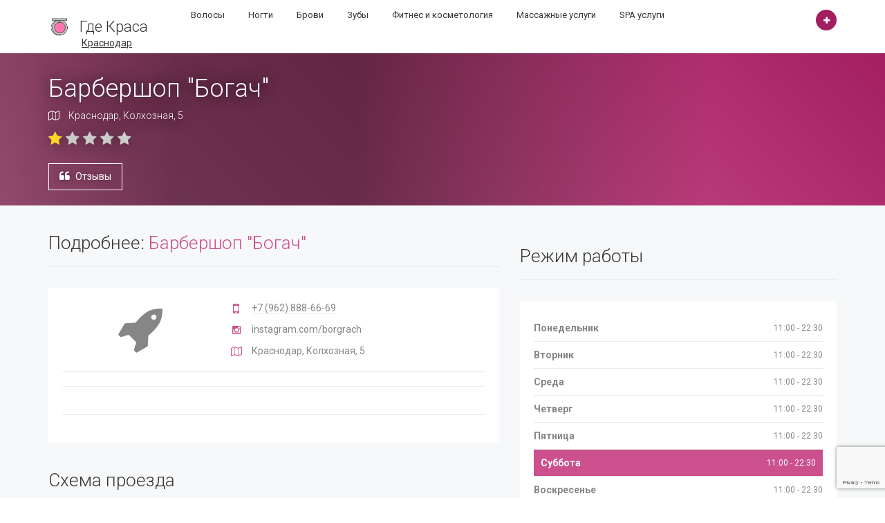

--- FILE ---
content_type: text/html; charset=UTF-8
request_url: https://krasnodar.gdekrasa.ru/barbershop-bogach
body_size: 4779
content:
<!DOCTYPE html>
<html>
<head>
    <meta charset="UTF-8">
    <meta http-equiv="X-UA-Compatible" content="IE=edge">
    <meta name="viewport" content="width=device-width, initial-scale=1, minimum-scale=1, maximum-scale=1">  
    <link href="https://fonts.googleapis.com/css?family=Roboto:300,400,700&subset=cyrillic,cyrillic-ext" rel="stylesheet">
    <link href="/assets/libraries/font-awesome/css/font-awesome.min.css" rel="stylesheet" type="text/css">
        <link href="/assets/libraries/bootstrap-select/bootstrap-select.min.css" rel="stylesheet" type="text/css">
    <link href="/assets/css/superlist.css?v=1631034967" rel="stylesheet" type="text/css" >
    <link rel="shortcut icon" type="image/x-icon" href="/assets/favicon.png">
   

    <link rel="canonical" href="https://krasnodar.gdekrasa.ru/barbershop-bogach" />
<title>Барбершоп &quot;Богач&quot; в Краснодаре Колхозная, 5 тел.:+7 (962) 888-66-69</title>
   <!-- Yandex.RTB -->
<script>window.yaContextCb=window.yaContextCb||[]</script>
<script src="https://yandex.ru/ads/system/context.js" async></script>
</head>
<body>
<!-- Yandex.RTB R-A-1594344-2 -->
<script>window.yaContextCb.push(()=>{
  Ya.Context.AdvManager.render({
    type: 'fullscreen',    
    platform: 'touch',
    blockId: 'R-A-1594344-2'
  })
})</script>
<div class="page-wrapper">    
    <header class="header">
    <div class="header-wrapper">
        <div class="container">
            <div class="header-inner">
                <div class="header-logo">
                    <a href="/">
                        <img src="/assets/img/logo.png" alt="Logo">
                        <span>Где Краса</span>
                    </a>
                    
                    <a href="https://gdekrasa.ru" class="region" title="Выбор города">Краснодар</a>                </div><!-- /.header-logo -->

                <div class="header-content">
                    
                                        <div class="header-bottom">
                        <div class="header-action">
                            <a href="#" class="header-action-inner" title="Добавить" data-toggle="tooltip" data-placement="bottom">
                                <i class="fa fa-plus"></i>
                            </a><!-- /.header-action-inner -->
                        </div><!-- /.header-action -->

                        <ul class="header-nav-primary nav nav-pills collapse navbar-collapse" style="float: none;">
                        
                                                         <li><a href="/volosy"> Волосы</a></li>                            
                                                            <li><a href="/nogti"> Ногти</a></li>                            
                                                            <li><a href="/brovi"> Брови</a></li>                            
                                                            <li><a href="/zuby"> Зубы</a></li>                            
                                                            <li><a href="/fitness-kosmetolog"> Фитнес и косметология</a></li>                            
                                                            <li><a href="/massazhnie-uslugi"> Массажные услуги</a></li>                            
                                                            <li><a href="/spa-uslugi"> SPA услуги</a></li>                            
                            <br><br><br>    

  

 
</ul>

<button class="navbar-toggle collapsed" type="button" data-toggle="collapse" data-target=".header-nav-primary">
    <span class="sr-only">Список по видам услуг</span>
    <span class="icon-bar"></span>
    <span class="icon-bar"></span>
    <span class="icon-bar"></span>
</button>

                    </div><!-- /.header-bottom -->
                </div><!-- /.header-content -->
            </div><!-- /.header-inner -->
        </div><!-- /.container -->
    </div><!-- /.header-wrapper -->
</header><!-- /.header -->




    <div class="main">
        <div class="main-inner">
      
                    
  
	        <div class="content">

                  <script src="https://api-maps.yandex.ru/2.1/?lang=ru_RU&amp;apikey=c977d345-829d-4cd7-8c73-2fae7b664904" type="text/javascript"></script>

          

                <div class="mt-80 m80">
                
    <div class="detail-banner" >
    <div class="container">
        <div class="detail-banner-left">
            
            <!--<div class="detail-banner-info">
                <div class="detail-label">Restaurant</div>
                <div class="detail-verified">Verified</div>
            </div><!-- /.detail-banner-info -->

            <h1 class="detail-title">
                Барбершоп "Богач"            </h1>

            <div class="detail-banner-address">
                <i class="fa fa-map-o"></i> Краснодар, Колхозная, 5              </div><!-- /.detail-banner-address -->

            <div class="detail-banner-rating">
                <i class="fa fa-star good"></i> <i class="fa fa-star"></i> <i class="fa fa-star"></i> <i class="fa fa-star"></i> <i class="fa fa-star"></i>             </div><!-- /.detail-banner-rating -->

            <div class="detail-banner-btn bookmark">
                <i class="fa fa-quote-left" aria-hidden="true"></i> <a href="#reviews">Отзывы</a>
            </div><!-- /.detail-claim -->

            

        </div><!-- /.detail-banner-left -->
    </div><!-- /.container -->
</div><!-- /.detail-banner -->

</div>

<div class="container">
    <div class="row detail-content">
    <div class="col-sm-7">

<!-- Yandex.RTB R-A-1594344-3 -->
<div id="yandex_rtb_R-A-1594344-3"></div>
<script>window.yaContextCb.push(()=>{
  Ya.Context.AdvManager.render({
    renderTo: 'yandex_rtb_R-A-1594344-3',
    blockId: 'R-A-1594344-3'
  })
})</script>

<style>.noactive{opacity: 30%;}</style>
          <h2>Подробнее: <span class="text-secondary">Барбершоп "Богач" </span></h2>

        <div class="background-white p20">
            <div class="detail-vcard">
                <div class="detail-logo">
                   
                      <i class="fa fa-rocket fa-5x"></i>
                    
  

                </div><!-- /.detail-logo -->
 <div class="detail-contact">
                
        <div class="detail-contact-phone">
            <i class="fa fa-mobile-phone"></i>
            <a href="tel:+7 (962) 888-66-69">+7 (962) 888-66-69</a>
        </div>        
        

        <div class="detail-contact-website">
            <i class="fa fa-instagram"></i> <a href="http://instagram.com/borgrach" target="_blank" rel="nofollow">instagram.com/borgrach</a>
        </div>     
        

     
                    
                    <div class="detail-contact-address">
                        <i class="fa fa-map-o"></i>
                        Краснодар, Колхозная, 5 <br />                    </div>
                </div><!-- /.detail-contact -->
            </div><!-- /.detail-vcard -->

        <div class="detail-description">
        
                  
                        
            
<hr />     

   
             </div>

          
        </div>

<script>
ymaps.ready(init);

function init() {
    var myMap = new ymaps.Map('listing-detail-map', {
        center: [55.753994, 37.622093],
        zoom: 9
    });
    ymaps.geocode('Краснодар, Колхозная, 5', {     
        results: 1
    }).then(function (res) {           
            var firstGeoObject = res.geoObjects.get(0),
                coords = firstGeoObject.geometry.getCoordinates(),
                bounds = firstGeoObject.properties.get('boundedBy');

            firstGeoObject.options.set('preset', 'islands#darkBlueDotIconWithCaption');
            firstGeoObject.properties.set('iconCaption', firstGeoObject.getAddressLine());
            
            myMap.geoObjects.add(firstGeoObject);
            myMap.setBounds(bounds, {
                checkZoomRange: true
            });
                  
        });
}
</script>
        <h2>Схема проезда</h2>
        <!-- Yandex.RTB R-A-1594344-1 -->
<div id="yandex_rtb_R-A-1594344-1"></div>
<script>window.yaContextCb.push(()=>{
  Ya.Context.AdvManager.render({
    renderTo: 'yandex_rtb_R-A-1594344-1',
    blockId: 'R-A-1594344-1'
  })
})</script>
        
                
        
        <div class="background-white p20">                
                    <div class="detail-map">
                        <div class="map-position">
                            <div id="listing-detail-map">                                
                            </div>
                        </div>
                    </div>
        </div>
  
          
    </div><!-- /.col-sm-7 -->

    <div class="col-sm-5">

    

      

    <div class="widget">
    
    <br />
    
        <h2>Режим работы</h2>
    

    <div class="p20 background-white">
        <div class="working-hours">
        
                
    		<div class="day clearfix" >
    			<span class="name">Понедельник</span><span class="hours">11:00 - 22:30</span>
    		</div><!-- /.day -->
            
                    
    		<div class="day clearfix" >
    			<span class="name">Вторник</span><span class="hours">11:00 - 22:30</span>
    		</div><!-- /.day -->
            
                    
    		<div class="day clearfix" >
    			<span class="name">Среда</span><span class="hours">11:00 - 22:30</span>
    		</div><!-- /.day -->
            
                    
    		<div class="day clearfix" >
    			<span class="name">Четверг</span><span class="hours">11:00 - 22:30</span>
    		</div><!-- /.day -->
            
                    
    		<div class="day clearfix" >
    			<span class="name">Пятница</span><span class="hours">11:00 - 22:30</span>
    		</div><!-- /.day -->
            
                    
    		<div class="day clearfix today" >
    			<span class="name">Суббота</span><span class="hours">11:00 - 22:30</span>
    		</div><!-- /.day -->
            
                    
    		<div class="day clearfix" >
    			<span class="name">Воскресенье</span><span class="hours">11:00 - 22:30</span>
    		</div><!-- /.day -->
            
            
    </div>
</div><!-- /.widget -->


        


       
        <div class="detail-payments">
            <h3>Доступна оплата:</h3>
            
            <ul>
                <li><a href="#" title="" data-toggle="tooltip" data-placement="bottom" data-original-title="Наличными"><i class="fa fa-money"></i></a></li>
                <li><a href="#" title="" data-toggle="tooltip" data-placement="bottom" data-original-title="Картой Mastercard"><i class="fa fa-cc-mastercard"></i></a></li>
    		
                <li><a href="#" title="" data-toggle="tooltip" data-placement="bottom" data-original-title="Картой Visa"><i class="fa fa-cc-visa"></i></a></li>
    		</ul>
        </div>
    </div><!-- /.col-sm-5 -->
    </div>
    <div class="col-sm-12">
        <h2>Это организация представленна в категориях:</h2>

        <div class="background-white p20">
            <ul class="detail-amenities">
            
                            <li class="yes"> <a href="/barbershopy">Барбершопы</a></li>
                        </ul>
        </div><!-- /.detail-amenities -->
    </div>
    <div class="col-sm-12">
    <!-- Yandex.RTB R-A-1594344-4 -->
<div id="yandex_rtb_R-A-1594344-4"></div>
<script>
window.yaContextCb.push(()=>{
	Ya.Context.AdvManager.render({
		"blockId": "R-A-1594344-4",
		"renderTo": "yandex_rtb_R-A-1594344-4"
	})
})
</script>
    
           <h2 id="reviews">Все отзывы (0)</h2>
        <div class="reviews">
      
       Отзыв об этой организации пока никто не написал.   
    
</div><!-- /.reviews -->
<script src='https://www.google.com/recaptcha/api.js'></script>


        <h2>Добавить отзыв</h2>
        <form class="background-white p20 add-review" id="add_rev" method="post" action="/barbershop-bogach">
            <div class="row">
                <div class="form-group col-sm-6">
                    <label for="">Имя <span class="required">*</span></label>
                    <input type="text" class="form-control" id="" name="new_review[name]" required >
                </div><!-- /.col-sm-6 -->
                <div class="form-group col-sm-6">
                    <label for="">Email <span class="required">*</span></label>
                    <input type="email" class="form-control" id="" name="new_review[email]" required>
                </div><!-- /.col-sm-6 -->
            </div><!-- /.row -->
            <div class="row">
                <div class="form-group input-rating col-sm-3">
                    <div class="rating-title">Обслуживание</div>
                    <input type="radio" value="1" name="new_review[rating_1]" id="rating-food-1"><label for="rating-food-1"></label>
                    <input type="radio" value="2" name="new_review[rating_1]" id="rating-food-2"><label for="rating-food-2"></label>
                    <input type="radio" value="3" name="new_review[rating_1]" id="rating-food-3"><label for="rating-food-3"></label>
                    <input type="radio" value="4" name="new_review[rating_1]" id="rating-food-4"><label for="rating-food-4"></label>
                    <input type="radio" value="5" name="new_review[rating_1]" id="rating-food-5"><label for="rating-food-5"></label>
                </div><!-- /.col-sm-3 -->
                <div class="form-group input-rating col-sm-3">
                    <div class="rating-title">Помещение</div>
                    <input type="radio" value="1" name="new_review[rating_2]" id="rating-staff-1"><label for="rating-staff-1"></label>
                    <input type="radio" value="2" name="new_review[rating_2]" id="rating-staff-2"><label for="rating-staff-2"></label>
                    <input type="radio" value="3" name="new_review[rating_2]" id="rating-staff-3"><label for="rating-staff-3"></label>
                    <input type="radio" value="4" name="new_review[rating_2]" id="rating-staff-4"><label for="rating-staff-4"></label>
                    <input type="radio" value="5" name="new_review[rating_2]" id="rating-staff-5"><label for="rating-staff-5"></label>
                </div><!-- /.col-sm-3 -->
                <div class="form-group input-rating col-sm-3">
                    <div class="rating-title">Расположение</div>
                    <input type="radio" value="1" name="new_review[rating_3]" id="rating-value-1"><label for="rating-value-1"></label>
                    <input type="radio" value="2" name="new_review[rating_3]" id="rating-value-2"><label for="rating-value-2"></label>
                    <input type="radio" value="3" name="new_review[rating_3]" id="rating-value-3"><label for="rating-value-3"></label>
                    <input type="radio" value="4" name="new_review[rating_3]" id="rating-value-4"><label for="rating-value-4"></label>
                    <input type="radio" value="5" name="new_review[rating_3]" id="rating-value-5"><label for="rating-value-5"></label>
                </div><!-- /.col-sm-3 -->
                <div class="form-group input-rating col-sm-3">
                    <div class="rating-title">Цены</div>
                    <input type="radio" value="1" name="new_review[rating_4]" id="rating-atmosphere-1"><label for="rating-atmosphere-1"></label>
                    <input type="radio" value="2" name="new_review[rating_4]" id="rating-atmosphere-2"><label for="rating-atmosphere-2"></label>
                    <input type="radio" value="3" name="new_review[rating_4]" id="rating-atmosphere-3"><label for="rating-atmosphere-3"></label>
                    <input type="radio" value="4" name="new_review[rating_4]" id="rating-atmosphere-4"><label for="rating-atmosphere-4"></label>
                    <input type="radio" value="5" name="new_review[rating_4]" id="rating-atmosphere-5"><label for="rating-atmosphere-5"></label>
                </div><!-- /.col-sm-3 -->
            </div><!-- /.row -->

            <div class="row">
                <div class="form-group col-sm-6">
                    <label for="">Плюсы</label>
                    <textarea class="form-control" rows="5" id="" name="new_review[plus]"></textarea>
                </div><!-- /.col-sm-6 -->
                <div class="form-group col-sm-6">
                    <label for="">Минусы</label>
                    <textarea class="form-control" rows="5" id="" name="new_review[minus]"></textarea>
                </div><!-- /.col-sm-6 -->

                <div class="col-sm-8">
                    <p>Поля отмеченные <span class="required">*</span> обязательны для заполнения.</p>
                </div><!-- /.col-sm-8 -->
                <div class="col-sm-4">
                


                    <button class="g-recaptcha btn btn-primary btn-block"
data-sitekey="6LdIdTErAAAAAAmwOnWPAx8WTJCnLtAW45e0AaUn"
data-callback="onSubmit"  type="submit" onclick="ym(85004047,'reachGoal','addReview');"><i class="fa fa-star"></i>Добавить отзыв</button>
                </div><!-- /.col-sm-4 -->
            </div><!-- /.row -->
        </form>
        
       
        <script>

      function onSubmit(token) {       
        document.getElementById("add_rev").submit();
     }

</script>
    </div><!-- /.col-* -->
</div><!-- /.row -->

</div><!-- /.container -->

        </div><!-- /.content -->
    
  <!-- Yandex.RTB R-A-1594344-5 -->
<div id="yandex_rtb_R-A-1594344-5"></div>
<script>
window.yaContextCb.push(() => {
    Ya.Context.AdvManager.render({
        "blockId": "R-A-1594344-5",
        "renderTo": "yandex_rtb_R-A-1594344-5",
        "type": "feed"
    })
})
</script>
        </div><!-- /.main-inner -->
    </div><!-- /.main -->

    <footer class="footer">
    

    <div class="footer-bottom">
        <div class="container">
            <div class="footer-bottom-left">
                &copy; 2020 gdekrasa.ru. Где Краса.ру список салонов красоты и других организаций и сферы красоты. Контактный email gdekrasa@yandex.r</strong>
            </div><!-- /.footer-bottom-left -->


            
            
        </div><!-- /.container -->
    </div>
</footer><!-- /.footer -->

</div><!-- /.page-wrapper -->
<!-- Yandex.Metrika counter -->
<script type="text/javascript" >
   (function(m,e,t,r,i,k,a){m[i]=m[i]||function(){(m[i].a=m[i].a||[]).push(arguments)};
   m[i].l=1*new Date();k=e.createElement(t),a=e.getElementsByTagName(t)[0],k.async=1,k.src=r,a.parentNode.insertBefore(k,a)})
   (window, document, "script", "https://mc.yandex.ru/metrika/tag.js", "ym");

   ym(85004047, "init", {
        clickmap:true,
        trackLinks:true,
        accurateTrackBounce:true
   });
</script>
<noscript><div><img src="https://mc.yandex.ru/watch/85004047" style="position:absolute; left:-9999px;" alt="" /></div></noscript>
<!-- /Yandex.Metrika counter -->
<script src="/assets/js/jquery.js" type="text/javascript"></script>

<script src="/assets/libraries/bootstrap-sass/javascripts/bootstrap/collapse.js" type="text/javascript"></script>
<script src="/assets/libraries/bootstrap-sass/javascripts/bootstrap/carousel.js" type="text/javascript"></script>
<script src="/assets/libraries/bootstrap-sass/javascripts/bootstrap/transition.js" type="text/javascript"></script>
<script src="/assets/libraries/bootstrap-sass/javascripts/bootstrap/dropdown.js" type="text/javascript"></script>
<script src="/assets/libraries/bootstrap-sass/javascripts/bootstrap/tooltip.js" type="text/javascript"></script>
<script src="/assets/libraries/bootstrap-sass/javascripts/bootstrap/tab.js" type="text/javascript"></script>
<script src="/assets/libraries/bootstrap-sass/javascripts/bootstrap/alert.js" type="text/javascript"></script>

<script src="/assets/libraries/colorbox/jquery.colorbox-min.js" type="text/javascript"></script>

<script src="/assets/libraries/flot/jquery.flot.min.js" type="text/javascript"></script>
<script src="/assets/libraries/flot/jquery.flot.spline.js" type="text/javascript"></script>

<script src="/assets/libraries/bootstrap-select/bootstrap-select.min.js" type="text/javascript"></script>


<script type="text/javascript" src="/assets/libraries/owl.carousel/owl.carousel.js"></script>
<script type="text/javascript" src="/assets/libraries/bootstrap-fileinput/fileinput.min.js"></script>

<script src="/assets/js/superlist.js" type="text/javascript"></script>




</body>
</html>




--- FILE ---
content_type: text/html; charset=utf-8
request_url: https://www.google.com/recaptcha/api2/anchor?ar=1&k=6LdIdTErAAAAAAmwOnWPAx8WTJCnLtAW45e0AaUn&co=aHR0cHM6Ly9rcmFzbm9kYXIuZ2Rla3Jhc2EucnU6NDQz&hl=en&v=PoyoqOPhxBO7pBk68S4YbpHZ&size=invisible&anchor-ms=20000&execute-ms=30000&cb=93jvhit929k5
body_size: 48685
content:
<!DOCTYPE HTML><html dir="ltr" lang="en"><head><meta http-equiv="Content-Type" content="text/html; charset=UTF-8">
<meta http-equiv="X-UA-Compatible" content="IE=edge">
<title>reCAPTCHA</title>
<style type="text/css">
/* cyrillic-ext */
@font-face {
  font-family: 'Roboto';
  font-style: normal;
  font-weight: 400;
  font-stretch: 100%;
  src: url(//fonts.gstatic.com/s/roboto/v48/KFO7CnqEu92Fr1ME7kSn66aGLdTylUAMa3GUBHMdazTgWw.woff2) format('woff2');
  unicode-range: U+0460-052F, U+1C80-1C8A, U+20B4, U+2DE0-2DFF, U+A640-A69F, U+FE2E-FE2F;
}
/* cyrillic */
@font-face {
  font-family: 'Roboto';
  font-style: normal;
  font-weight: 400;
  font-stretch: 100%;
  src: url(//fonts.gstatic.com/s/roboto/v48/KFO7CnqEu92Fr1ME7kSn66aGLdTylUAMa3iUBHMdazTgWw.woff2) format('woff2');
  unicode-range: U+0301, U+0400-045F, U+0490-0491, U+04B0-04B1, U+2116;
}
/* greek-ext */
@font-face {
  font-family: 'Roboto';
  font-style: normal;
  font-weight: 400;
  font-stretch: 100%;
  src: url(//fonts.gstatic.com/s/roboto/v48/KFO7CnqEu92Fr1ME7kSn66aGLdTylUAMa3CUBHMdazTgWw.woff2) format('woff2');
  unicode-range: U+1F00-1FFF;
}
/* greek */
@font-face {
  font-family: 'Roboto';
  font-style: normal;
  font-weight: 400;
  font-stretch: 100%;
  src: url(//fonts.gstatic.com/s/roboto/v48/KFO7CnqEu92Fr1ME7kSn66aGLdTylUAMa3-UBHMdazTgWw.woff2) format('woff2');
  unicode-range: U+0370-0377, U+037A-037F, U+0384-038A, U+038C, U+038E-03A1, U+03A3-03FF;
}
/* math */
@font-face {
  font-family: 'Roboto';
  font-style: normal;
  font-weight: 400;
  font-stretch: 100%;
  src: url(//fonts.gstatic.com/s/roboto/v48/KFO7CnqEu92Fr1ME7kSn66aGLdTylUAMawCUBHMdazTgWw.woff2) format('woff2');
  unicode-range: U+0302-0303, U+0305, U+0307-0308, U+0310, U+0312, U+0315, U+031A, U+0326-0327, U+032C, U+032F-0330, U+0332-0333, U+0338, U+033A, U+0346, U+034D, U+0391-03A1, U+03A3-03A9, U+03B1-03C9, U+03D1, U+03D5-03D6, U+03F0-03F1, U+03F4-03F5, U+2016-2017, U+2034-2038, U+203C, U+2040, U+2043, U+2047, U+2050, U+2057, U+205F, U+2070-2071, U+2074-208E, U+2090-209C, U+20D0-20DC, U+20E1, U+20E5-20EF, U+2100-2112, U+2114-2115, U+2117-2121, U+2123-214F, U+2190, U+2192, U+2194-21AE, U+21B0-21E5, U+21F1-21F2, U+21F4-2211, U+2213-2214, U+2216-22FF, U+2308-230B, U+2310, U+2319, U+231C-2321, U+2336-237A, U+237C, U+2395, U+239B-23B7, U+23D0, U+23DC-23E1, U+2474-2475, U+25AF, U+25B3, U+25B7, U+25BD, U+25C1, U+25CA, U+25CC, U+25FB, U+266D-266F, U+27C0-27FF, U+2900-2AFF, U+2B0E-2B11, U+2B30-2B4C, U+2BFE, U+3030, U+FF5B, U+FF5D, U+1D400-1D7FF, U+1EE00-1EEFF;
}
/* symbols */
@font-face {
  font-family: 'Roboto';
  font-style: normal;
  font-weight: 400;
  font-stretch: 100%;
  src: url(//fonts.gstatic.com/s/roboto/v48/KFO7CnqEu92Fr1ME7kSn66aGLdTylUAMaxKUBHMdazTgWw.woff2) format('woff2');
  unicode-range: U+0001-000C, U+000E-001F, U+007F-009F, U+20DD-20E0, U+20E2-20E4, U+2150-218F, U+2190, U+2192, U+2194-2199, U+21AF, U+21E6-21F0, U+21F3, U+2218-2219, U+2299, U+22C4-22C6, U+2300-243F, U+2440-244A, U+2460-24FF, U+25A0-27BF, U+2800-28FF, U+2921-2922, U+2981, U+29BF, U+29EB, U+2B00-2BFF, U+4DC0-4DFF, U+FFF9-FFFB, U+10140-1018E, U+10190-1019C, U+101A0, U+101D0-101FD, U+102E0-102FB, U+10E60-10E7E, U+1D2C0-1D2D3, U+1D2E0-1D37F, U+1F000-1F0FF, U+1F100-1F1AD, U+1F1E6-1F1FF, U+1F30D-1F30F, U+1F315, U+1F31C, U+1F31E, U+1F320-1F32C, U+1F336, U+1F378, U+1F37D, U+1F382, U+1F393-1F39F, U+1F3A7-1F3A8, U+1F3AC-1F3AF, U+1F3C2, U+1F3C4-1F3C6, U+1F3CA-1F3CE, U+1F3D4-1F3E0, U+1F3ED, U+1F3F1-1F3F3, U+1F3F5-1F3F7, U+1F408, U+1F415, U+1F41F, U+1F426, U+1F43F, U+1F441-1F442, U+1F444, U+1F446-1F449, U+1F44C-1F44E, U+1F453, U+1F46A, U+1F47D, U+1F4A3, U+1F4B0, U+1F4B3, U+1F4B9, U+1F4BB, U+1F4BF, U+1F4C8-1F4CB, U+1F4D6, U+1F4DA, U+1F4DF, U+1F4E3-1F4E6, U+1F4EA-1F4ED, U+1F4F7, U+1F4F9-1F4FB, U+1F4FD-1F4FE, U+1F503, U+1F507-1F50B, U+1F50D, U+1F512-1F513, U+1F53E-1F54A, U+1F54F-1F5FA, U+1F610, U+1F650-1F67F, U+1F687, U+1F68D, U+1F691, U+1F694, U+1F698, U+1F6AD, U+1F6B2, U+1F6B9-1F6BA, U+1F6BC, U+1F6C6-1F6CF, U+1F6D3-1F6D7, U+1F6E0-1F6EA, U+1F6F0-1F6F3, U+1F6F7-1F6FC, U+1F700-1F7FF, U+1F800-1F80B, U+1F810-1F847, U+1F850-1F859, U+1F860-1F887, U+1F890-1F8AD, U+1F8B0-1F8BB, U+1F8C0-1F8C1, U+1F900-1F90B, U+1F93B, U+1F946, U+1F984, U+1F996, U+1F9E9, U+1FA00-1FA6F, U+1FA70-1FA7C, U+1FA80-1FA89, U+1FA8F-1FAC6, U+1FACE-1FADC, U+1FADF-1FAE9, U+1FAF0-1FAF8, U+1FB00-1FBFF;
}
/* vietnamese */
@font-face {
  font-family: 'Roboto';
  font-style: normal;
  font-weight: 400;
  font-stretch: 100%;
  src: url(//fonts.gstatic.com/s/roboto/v48/KFO7CnqEu92Fr1ME7kSn66aGLdTylUAMa3OUBHMdazTgWw.woff2) format('woff2');
  unicode-range: U+0102-0103, U+0110-0111, U+0128-0129, U+0168-0169, U+01A0-01A1, U+01AF-01B0, U+0300-0301, U+0303-0304, U+0308-0309, U+0323, U+0329, U+1EA0-1EF9, U+20AB;
}
/* latin-ext */
@font-face {
  font-family: 'Roboto';
  font-style: normal;
  font-weight: 400;
  font-stretch: 100%;
  src: url(//fonts.gstatic.com/s/roboto/v48/KFO7CnqEu92Fr1ME7kSn66aGLdTylUAMa3KUBHMdazTgWw.woff2) format('woff2');
  unicode-range: U+0100-02BA, U+02BD-02C5, U+02C7-02CC, U+02CE-02D7, U+02DD-02FF, U+0304, U+0308, U+0329, U+1D00-1DBF, U+1E00-1E9F, U+1EF2-1EFF, U+2020, U+20A0-20AB, U+20AD-20C0, U+2113, U+2C60-2C7F, U+A720-A7FF;
}
/* latin */
@font-face {
  font-family: 'Roboto';
  font-style: normal;
  font-weight: 400;
  font-stretch: 100%;
  src: url(//fonts.gstatic.com/s/roboto/v48/KFO7CnqEu92Fr1ME7kSn66aGLdTylUAMa3yUBHMdazQ.woff2) format('woff2');
  unicode-range: U+0000-00FF, U+0131, U+0152-0153, U+02BB-02BC, U+02C6, U+02DA, U+02DC, U+0304, U+0308, U+0329, U+2000-206F, U+20AC, U+2122, U+2191, U+2193, U+2212, U+2215, U+FEFF, U+FFFD;
}
/* cyrillic-ext */
@font-face {
  font-family: 'Roboto';
  font-style: normal;
  font-weight: 500;
  font-stretch: 100%;
  src: url(//fonts.gstatic.com/s/roboto/v48/KFO7CnqEu92Fr1ME7kSn66aGLdTylUAMa3GUBHMdazTgWw.woff2) format('woff2');
  unicode-range: U+0460-052F, U+1C80-1C8A, U+20B4, U+2DE0-2DFF, U+A640-A69F, U+FE2E-FE2F;
}
/* cyrillic */
@font-face {
  font-family: 'Roboto';
  font-style: normal;
  font-weight: 500;
  font-stretch: 100%;
  src: url(//fonts.gstatic.com/s/roboto/v48/KFO7CnqEu92Fr1ME7kSn66aGLdTylUAMa3iUBHMdazTgWw.woff2) format('woff2');
  unicode-range: U+0301, U+0400-045F, U+0490-0491, U+04B0-04B1, U+2116;
}
/* greek-ext */
@font-face {
  font-family: 'Roboto';
  font-style: normal;
  font-weight: 500;
  font-stretch: 100%;
  src: url(//fonts.gstatic.com/s/roboto/v48/KFO7CnqEu92Fr1ME7kSn66aGLdTylUAMa3CUBHMdazTgWw.woff2) format('woff2');
  unicode-range: U+1F00-1FFF;
}
/* greek */
@font-face {
  font-family: 'Roboto';
  font-style: normal;
  font-weight: 500;
  font-stretch: 100%;
  src: url(//fonts.gstatic.com/s/roboto/v48/KFO7CnqEu92Fr1ME7kSn66aGLdTylUAMa3-UBHMdazTgWw.woff2) format('woff2');
  unicode-range: U+0370-0377, U+037A-037F, U+0384-038A, U+038C, U+038E-03A1, U+03A3-03FF;
}
/* math */
@font-face {
  font-family: 'Roboto';
  font-style: normal;
  font-weight: 500;
  font-stretch: 100%;
  src: url(//fonts.gstatic.com/s/roboto/v48/KFO7CnqEu92Fr1ME7kSn66aGLdTylUAMawCUBHMdazTgWw.woff2) format('woff2');
  unicode-range: U+0302-0303, U+0305, U+0307-0308, U+0310, U+0312, U+0315, U+031A, U+0326-0327, U+032C, U+032F-0330, U+0332-0333, U+0338, U+033A, U+0346, U+034D, U+0391-03A1, U+03A3-03A9, U+03B1-03C9, U+03D1, U+03D5-03D6, U+03F0-03F1, U+03F4-03F5, U+2016-2017, U+2034-2038, U+203C, U+2040, U+2043, U+2047, U+2050, U+2057, U+205F, U+2070-2071, U+2074-208E, U+2090-209C, U+20D0-20DC, U+20E1, U+20E5-20EF, U+2100-2112, U+2114-2115, U+2117-2121, U+2123-214F, U+2190, U+2192, U+2194-21AE, U+21B0-21E5, U+21F1-21F2, U+21F4-2211, U+2213-2214, U+2216-22FF, U+2308-230B, U+2310, U+2319, U+231C-2321, U+2336-237A, U+237C, U+2395, U+239B-23B7, U+23D0, U+23DC-23E1, U+2474-2475, U+25AF, U+25B3, U+25B7, U+25BD, U+25C1, U+25CA, U+25CC, U+25FB, U+266D-266F, U+27C0-27FF, U+2900-2AFF, U+2B0E-2B11, U+2B30-2B4C, U+2BFE, U+3030, U+FF5B, U+FF5D, U+1D400-1D7FF, U+1EE00-1EEFF;
}
/* symbols */
@font-face {
  font-family: 'Roboto';
  font-style: normal;
  font-weight: 500;
  font-stretch: 100%;
  src: url(//fonts.gstatic.com/s/roboto/v48/KFO7CnqEu92Fr1ME7kSn66aGLdTylUAMaxKUBHMdazTgWw.woff2) format('woff2');
  unicode-range: U+0001-000C, U+000E-001F, U+007F-009F, U+20DD-20E0, U+20E2-20E4, U+2150-218F, U+2190, U+2192, U+2194-2199, U+21AF, U+21E6-21F0, U+21F3, U+2218-2219, U+2299, U+22C4-22C6, U+2300-243F, U+2440-244A, U+2460-24FF, U+25A0-27BF, U+2800-28FF, U+2921-2922, U+2981, U+29BF, U+29EB, U+2B00-2BFF, U+4DC0-4DFF, U+FFF9-FFFB, U+10140-1018E, U+10190-1019C, U+101A0, U+101D0-101FD, U+102E0-102FB, U+10E60-10E7E, U+1D2C0-1D2D3, U+1D2E0-1D37F, U+1F000-1F0FF, U+1F100-1F1AD, U+1F1E6-1F1FF, U+1F30D-1F30F, U+1F315, U+1F31C, U+1F31E, U+1F320-1F32C, U+1F336, U+1F378, U+1F37D, U+1F382, U+1F393-1F39F, U+1F3A7-1F3A8, U+1F3AC-1F3AF, U+1F3C2, U+1F3C4-1F3C6, U+1F3CA-1F3CE, U+1F3D4-1F3E0, U+1F3ED, U+1F3F1-1F3F3, U+1F3F5-1F3F7, U+1F408, U+1F415, U+1F41F, U+1F426, U+1F43F, U+1F441-1F442, U+1F444, U+1F446-1F449, U+1F44C-1F44E, U+1F453, U+1F46A, U+1F47D, U+1F4A3, U+1F4B0, U+1F4B3, U+1F4B9, U+1F4BB, U+1F4BF, U+1F4C8-1F4CB, U+1F4D6, U+1F4DA, U+1F4DF, U+1F4E3-1F4E6, U+1F4EA-1F4ED, U+1F4F7, U+1F4F9-1F4FB, U+1F4FD-1F4FE, U+1F503, U+1F507-1F50B, U+1F50D, U+1F512-1F513, U+1F53E-1F54A, U+1F54F-1F5FA, U+1F610, U+1F650-1F67F, U+1F687, U+1F68D, U+1F691, U+1F694, U+1F698, U+1F6AD, U+1F6B2, U+1F6B9-1F6BA, U+1F6BC, U+1F6C6-1F6CF, U+1F6D3-1F6D7, U+1F6E0-1F6EA, U+1F6F0-1F6F3, U+1F6F7-1F6FC, U+1F700-1F7FF, U+1F800-1F80B, U+1F810-1F847, U+1F850-1F859, U+1F860-1F887, U+1F890-1F8AD, U+1F8B0-1F8BB, U+1F8C0-1F8C1, U+1F900-1F90B, U+1F93B, U+1F946, U+1F984, U+1F996, U+1F9E9, U+1FA00-1FA6F, U+1FA70-1FA7C, U+1FA80-1FA89, U+1FA8F-1FAC6, U+1FACE-1FADC, U+1FADF-1FAE9, U+1FAF0-1FAF8, U+1FB00-1FBFF;
}
/* vietnamese */
@font-face {
  font-family: 'Roboto';
  font-style: normal;
  font-weight: 500;
  font-stretch: 100%;
  src: url(//fonts.gstatic.com/s/roboto/v48/KFO7CnqEu92Fr1ME7kSn66aGLdTylUAMa3OUBHMdazTgWw.woff2) format('woff2');
  unicode-range: U+0102-0103, U+0110-0111, U+0128-0129, U+0168-0169, U+01A0-01A1, U+01AF-01B0, U+0300-0301, U+0303-0304, U+0308-0309, U+0323, U+0329, U+1EA0-1EF9, U+20AB;
}
/* latin-ext */
@font-face {
  font-family: 'Roboto';
  font-style: normal;
  font-weight: 500;
  font-stretch: 100%;
  src: url(//fonts.gstatic.com/s/roboto/v48/KFO7CnqEu92Fr1ME7kSn66aGLdTylUAMa3KUBHMdazTgWw.woff2) format('woff2');
  unicode-range: U+0100-02BA, U+02BD-02C5, U+02C7-02CC, U+02CE-02D7, U+02DD-02FF, U+0304, U+0308, U+0329, U+1D00-1DBF, U+1E00-1E9F, U+1EF2-1EFF, U+2020, U+20A0-20AB, U+20AD-20C0, U+2113, U+2C60-2C7F, U+A720-A7FF;
}
/* latin */
@font-face {
  font-family: 'Roboto';
  font-style: normal;
  font-weight: 500;
  font-stretch: 100%;
  src: url(//fonts.gstatic.com/s/roboto/v48/KFO7CnqEu92Fr1ME7kSn66aGLdTylUAMa3yUBHMdazQ.woff2) format('woff2');
  unicode-range: U+0000-00FF, U+0131, U+0152-0153, U+02BB-02BC, U+02C6, U+02DA, U+02DC, U+0304, U+0308, U+0329, U+2000-206F, U+20AC, U+2122, U+2191, U+2193, U+2212, U+2215, U+FEFF, U+FFFD;
}
/* cyrillic-ext */
@font-face {
  font-family: 'Roboto';
  font-style: normal;
  font-weight: 900;
  font-stretch: 100%;
  src: url(//fonts.gstatic.com/s/roboto/v48/KFO7CnqEu92Fr1ME7kSn66aGLdTylUAMa3GUBHMdazTgWw.woff2) format('woff2');
  unicode-range: U+0460-052F, U+1C80-1C8A, U+20B4, U+2DE0-2DFF, U+A640-A69F, U+FE2E-FE2F;
}
/* cyrillic */
@font-face {
  font-family: 'Roboto';
  font-style: normal;
  font-weight: 900;
  font-stretch: 100%;
  src: url(//fonts.gstatic.com/s/roboto/v48/KFO7CnqEu92Fr1ME7kSn66aGLdTylUAMa3iUBHMdazTgWw.woff2) format('woff2');
  unicode-range: U+0301, U+0400-045F, U+0490-0491, U+04B0-04B1, U+2116;
}
/* greek-ext */
@font-face {
  font-family: 'Roboto';
  font-style: normal;
  font-weight: 900;
  font-stretch: 100%;
  src: url(//fonts.gstatic.com/s/roboto/v48/KFO7CnqEu92Fr1ME7kSn66aGLdTylUAMa3CUBHMdazTgWw.woff2) format('woff2');
  unicode-range: U+1F00-1FFF;
}
/* greek */
@font-face {
  font-family: 'Roboto';
  font-style: normal;
  font-weight: 900;
  font-stretch: 100%;
  src: url(//fonts.gstatic.com/s/roboto/v48/KFO7CnqEu92Fr1ME7kSn66aGLdTylUAMa3-UBHMdazTgWw.woff2) format('woff2');
  unicode-range: U+0370-0377, U+037A-037F, U+0384-038A, U+038C, U+038E-03A1, U+03A3-03FF;
}
/* math */
@font-face {
  font-family: 'Roboto';
  font-style: normal;
  font-weight: 900;
  font-stretch: 100%;
  src: url(//fonts.gstatic.com/s/roboto/v48/KFO7CnqEu92Fr1ME7kSn66aGLdTylUAMawCUBHMdazTgWw.woff2) format('woff2');
  unicode-range: U+0302-0303, U+0305, U+0307-0308, U+0310, U+0312, U+0315, U+031A, U+0326-0327, U+032C, U+032F-0330, U+0332-0333, U+0338, U+033A, U+0346, U+034D, U+0391-03A1, U+03A3-03A9, U+03B1-03C9, U+03D1, U+03D5-03D6, U+03F0-03F1, U+03F4-03F5, U+2016-2017, U+2034-2038, U+203C, U+2040, U+2043, U+2047, U+2050, U+2057, U+205F, U+2070-2071, U+2074-208E, U+2090-209C, U+20D0-20DC, U+20E1, U+20E5-20EF, U+2100-2112, U+2114-2115, U+2117-2121, U+2123-214F, U+2190, U+2192, U+2194-21AE, U+21B0-21E5, U+21F1-21F2, U+21F4-2211, U+2213-2214, U+2216-22FF, U+2308-230B, U+2310, U+2319, U+231C-2321, U+2336-237A, U+237C, U+2395, U+239B-23B7, U+23D0, U+23DC-23E1, U+2474-2475, U+25AF, U+25B3, U+25B7, U+25BD, U+25C1, U+25CA, U+25CC, U+25FB, U+266D-266F, U+27C0-27FF, U+2900-2AFF, U+2B0E-2B11, U+2B30-2B4C, U+2BFE, U+3030, U+FF5B, U+FF5D, U+1D400-1D7FF, U+1EE00-1EEFF;
}
/* symbols */
@font-face {
  font-family: 'Roboto';
  font-style: normal;
  font-weight: 900;
  font-stretch: 100%;
  src: url(//fonts.gstatic.com/s/roboto/v48/KFO7CnqEu92Fr1ME7kSn66aGLdTylUAMaxKUBHMdazTgWw.woff2) format('woff2');
  unicode-range: U+0001-000C, U+000E-001F, U+007F-009F, U+20DD-20E0, U+20E2-20E4, U+2150-218F, U+2190, U+2192, U+2194-2199, U+21AF, U+21E6-21F0, U+21F3, U+2218-2219, U+2299, U+22C4-22C6, U+2300-243F, U+2440-244A, U+2460-24FF, U+25A0-27BF, U+2800-28FF, U+2921-2922, U+2981, U+29BF, U+29EB, U+2B00-2BFF, U+4DC0-4DFF, U+FFF9-FFFB, U+10140-1018E, U+10190-1019C, U+101A0, U+101D0-101FD, U+102E0-102FB, U+10E60-10E7E, U+1D2C0-1D2D3, U+1D2E0-1D37F, U+1F000-1F0FF, U+1F100-1F1AD, U+1F1E6-1F1FF, U+1F30D-1F30F, U+1F315, U+1F31C, U+1F31E, U+1F320-1F32C, U+1F336, U+1F378, U+1F37D, U+1F382, U+1F393-1F39F, U+1F3A7-1F3A8, U+1F3AC-1F3AF, U+1F3C2, U+1F3C4-1F3C6, U+1F3CA-1F3CE, U+1F3D4-1F3E0, U+1F3ED, U+1F3F1-1F3F3, U+1F3F5-1F3F7, U+1F408, U+1F415, U+1F41F, U+1F426, U+1F43F, U+1F441-1F442, U+1F444, U+1F446-1F449, U+1F44C-1F44E, U+1F453, U+1F46A, U+1F47D, U+1F4A3, U+1F4B0, U+1F4B3, U+1F4B9, U+1F4BB, U+1F4BF, U+1F4C8-1F4CB, U+1F4D6, U+1F4DA, U+1F4DF, U+1F4E3-1F4E6, U+1F4EA-1F4ED, U+1F4F7, U+1F4F9-1F4FB, U+1F4FD-1F4FE, U+1F503, U+1F507-1F50B, U+1F50D, U+1F512-1F513, U+1F53E-1F54A, U+1F54F-1F5FA, U+1F610, U+1F650-1F67F, U+1F687, U+1F68D, U+1F691, U+1F694, U+1F698, U+1F6AD, U+1F6B2, U+1F6B9-1F6BA, U+1F6BC, U+1F6C6-1F6CF, U+1F6D3-1F6D7, U+1F6E0-1F6EA, U+1F6F0-1F6F3, U+1F6F7-1F6FC, U+1F700-1F7FF, U+1F800-1F80B, U+1F810-1F847, U+1F850-1F859, U+1F860-1F887, U+1F890-1F8AD, U+1F8B0-1F8BB, U+1F8C0-1F8C1, U+1F900-1F90B, U+1F93B, U+1F946, U+1F984, U+1F996, U+1F9E9, U+1FA00-1FA6F, U+1FA70-1FA7C, U+1FA80-1FA89, U+1FA8F-1FAC6, U+1FACE-1FADC, U+1FADF-1FAE9, U+1FAF0-1FAF8, U+1FB00-1FBFF;
}
/* vietnamese */
@font-face {
  font-family: 'Roboto';
  font-style: normal;
  font-weight: 900;
  font-stretch: 100%;
  src: url(//fonts.gstatic.com/s/roboto/v48/KFO7CnqEu92Fr1ME7kSn66aGLdTylUAMa3OUBHMdazTgWw.woff2) format('woff2');
  unicode-range: U+0102-0103, U+0110-0111, U+0128-0129, U+0168-0169, U+01A0-01A1, U+01AF-01B0, U+0300-0301, U+0303-0304, U+0308-0309, U+0323, U+0329, U+1EA0-1EF9, U+20AB;
}
/* latin-ext */
@font-face {
  font-family: 'Roboto';
  font-style: normal;
  font-weight: 900;
  font-stretch: 100%;
  src: url(//fonts.gstatic.com/s/roboto/v48/KFO7CnqEu92Fr1ME7kSn66aGLdTylUAMa3KUBHMdazTgWw.woff2) format('woff2');
  unicode-range: U+0100-02BA, U+02BD-02C5, U+02C7-02CC, U+02CE-02D7, U+02DD-02FF, U+0304, U+0308, U+0329, U+1D00-1DBF, U+1E00-1E9F, U+1EF2-1EFF, U+2020, U+20A0-20AB, U+20AD-20C0, U+2113, U+2C60-2C7F, U+A720-A7FF;
}
/* latin */
@font-face {
  font-family: 'Roboto';
  font-style: normal;
  font-weight: 900;
  font-stretch: 100%;
  src: url(//fonts.gstatic.com/s/roboto/v48/KFO7CnqEu92Fr1ME7kSn66aGLdTylUAMa3yUBHMdazQ.woff2) format('woff2');
  unicode-range: U+0000-00FF, U+0131, U+0152-0153, U+02BB-02BC, U+02C6, U+02DA, U+02DC, U+0304, U+0308, U+0329, U+2000-206F, U+20AC, U+2122, U+2191, U+2193, U+2212, U+2215, U+FEFF, U+FFFD;
}

</style>
<link rel="stylesheet" type="text/css" href="https://www.gstatic.com/recaptcha/releases/PoyoqOPhxBO7pBk68S4YbpHZ/styles__ltr.css">
<script nonce="-_NTHUb5JJn7MHW4v5OH0Q" type="text/javascript">window['__recaptcha_api'] = 'https://www.google.com/recaptcha/api2/';</script>
<script type="text/javascript" src="https://www.gstatic.com/recaptcha/releases/PoyoqOPhxBO7pBk68S4YbpHZ/recaptcha__en.js" nonce="-_NTHUb5JJn7MHW4v5OH0Q">
      
    </script></head>
<body><div id="rc-anchor-alert" class="rc-anchor-alert"></div>
<input type="hidden" id="recaptcha-token" value="[base64]">
<script type="text/javascript" nonce="-_NTHUb5JJn7MHW4v5OH0Q">
      recaptcha.anchor.Main.init("[\x22ainput\x22,[\x22bgdata\x22,\x22\x22,\[base64]/[base64]/[base64]/[base64]/cjw8ejpyPj4+eil9Y2F0Y2gobCl7dGhyb3cgbDt9fSxIPWZ1bmN0aW9uKHcsdCx6KXtpZih3PT0xOTR8fHc9PTIwOCl0LnZbd10/dC52W3ddLmNvbmNhdCh6KTp0LnZbd109b2Yoeix0KTtlbHNle2lmKHQuYkImJnchPTMxNylyZXR1cm47dz09NjZ8fHc9PTEyMnx8dz09NDcwfHx3PT00NHx8dz09NDE2fHx3PT0zOTd8fHc9PTQyMXx8dz09Njh8fHc9PTcwfHx3PT0xODQ/[base64]/[base64]/[base64]/bmV3IGRbVl0oSlswXSk6cD09Mj9uZXcgZFtWXShKWzBdLEpbMV0pOnA9PTM/bmV3IGRbVl0oSlswXSxKWzFdLEpbMl0pOnA9PTQ/[base64]/[base64]/[base64]/[base64]\x22,\[base64]\\u003d\x22,\x22KMOxPUDDiyFSw4NBwqzDusKPT2zCnHBZMMOBwqDDu8OhXcO+w4zCnEnDoxkvT8KEYCFtU8KaWcKkwp48w6szwpPCkMKnw6LClHwIw5zCkm9LVMOowpooE8KsGVAzTsO5w57Dl8Okw6LCuWLCkMKXwpfDp1DDm3nDsBHDscKOPEXDrjLCjwHDlyd/wr1Lwp92wrDDmj0HwqjCmmtPw7vDtC7Ck0fCpgrDpMKSw7oPw7jDosK3FAzCrlHDjwdKAXjDuMORwrzClMOgF8K6w50nwpbDuAQ3w5HChlNDbMKDw63CmMKqJMKawoI+wqHDusO/SMKiwqPCvD/ClcORIXZzCxV9w4zCgQXCgsKUwoRow43CucKbwqPCt8KQw4s1KgQEwowGwoZZGAopQcKyI27CnQlZXsO3wrgZw5NVwpvCtwzCsMKiMG7Dn8KTwrBZw480DsONwo3CoXZDG8KMwqJ8fGfCpC5mw5/DtxvDtMKbCcKsIMKaF8Ogw4Iiwo3CgMOUOMOewrDCosOXWlknwoYowpLDvcOBRcO4wqV5wpXDk8KkwqUsV3XCjMKEQ8OiCsO+ZklDw7V6X201wrzDmcK7wqhefMK4DMOsAMK1wrDDgmTCiTJww7bDqsO8w7XDsTvCjmE5w5Umf0zCtyNOfMOdw5hvw4/[base64]/CvT4XwojDucOFRMKfw4fDsWXChcK3wrdCwpRbVcKCw4TDqcObw6BYw6rDo8KRwp3DtxfCtDXCtXHCj8Kuw6zDiRfCtMO3wpvDnsK3DloWw49ow6BPSsOedwLDt8KwZCXDjcODN2DCvhjDuMK/[base64]/[base64]/PcOpw4NHDVrCpj5WXFoMw7XDnsOdwpjDnFPDhBVvCcK0fWo9wqzDo0BVwrPDjCPClC9YwpfCmBslNwzDk1hEwojDpkHCucKHwqgsSsKkwogbPirDtzPDlXdvG8KEw6MYZcObLTowFhRWAibCvGJnC8ObC8OpwpMmAFInwqAXwp3CvVx0KsOOdsOyem/Cshl4SsOpw6PChMOMGcO9w69Vwr/DgCISHnsRIsOTJWXCj8K7w6IzD8OIwpMsJlMVw6XDlMO3wozDv8KcIMKqwp0IfMKCwq3CmCDCl8K2JcKow6gVw4vDoxQBSzvCpcKVJng0FMOFIDt0IjvDiDzDgcOHw7XDkAw8EwQaOz/Cs8KeYcKGXBgNw4o2JMOPw5xvCsOHRsOmwotdMXdXwq3DssO7bB/DmMKDwo5dw6rDosKvw4nCoF3DmsOKw7EeHMK6GUTCu8KgwpjDhhAhX8Oswp4mw4TDqEQcwo/[base64]/U8K/aGbCkErDjsOAwpfCgsOhwrw7IkbCpxpJwptofB8LG8KiZE9iIl3ClS9FYE1UbHR5fm43LhvDmzkNR8KDw6NLwq7Ck8OxAMOww5BBw6VwX1TCiMO5wr9/AxPCnDNow5/DgcKCDMOwwqhwDMKVwrXCpMOqw6HDsSXCmcOCw6QXdh3DqMKbbsKyKcKJTy1hEDNCJzTCjMKiw4fCjTjDkcKHwrhFSMOlwrxmG8KZQcOuCMORGFTDmwzDpMKaBE3Dr8KJJmQSeMKABDRrRcOSHwnDncKbw6I4w6jCpcKZwpEZwrQPwq/[base64]/w6gbNcO9aRJaHcKxYQMWJ0JAa8KBc1zChAnDmQluOHvConEIwp5SwqINw6jCncKFwq/CncKkQMOeHmrDsHfDlCIudsK4DMO4SzMUwrHDrQ4GIMKLw4NBw68jwrV+w60mw6XDh8KcZcKjTsKhZzcAw7c7woNowqfDqWQpMU3DmGdkBHRJw5ReED5zwqp2GyvDiMKvKwc0CUQQw5bCuxAVWcO7w6MZw7nCvcOzEDhuw4/DlzF4w58gXHrCtk1wFsORw5ctw4LCmcOUWMOCMzzDu1FiwqvCqMKJfndlw6/CsEQYw4zCnHjDqMOOwoMSLMKEwqBbWcK2LxLDnixPwoZWw4oVwq7ChD/[base64]/CqEw/XDrDhMKuwrJCacKYcH3CtsKMNAIpwqp1w6bCk1HCqkgWLTXCicKuCMK9wpofNgF+GggrYMKtw4dSNMOdKcKLemFmw7jDpcOYwrAkHVXDtDPCnMKxEBEvXcO0OQHCmGXCn0xaZGY/[base64]/DokPCpsOeLnvCvmxkwq5sBxnCn8Ktwq8Jw5XCuzspBAAywr4yV8O2I1bCnMOTw5Y4XcK1HMO9w7UDwqdYwqFGw7fCh8KGSGfCpQHCjcK6XMKcwqUzw4jClsOHw5/Dnw7Dn37Drj10FcOhwqs3wq4ew5dQXMOkW8O6wr/Dn8OoGDfCvFrDmcONw7DCtSjChcK/wpEGw7VfwqYdwpZOaMO9bHjCj8OWakxTMcKew6ZEP3g/[base64]/LsK0woPDkA7ClcKVw4jCo8K9XynCpsOtw4RHw4Fsw4d6w4AZw5vCtFzDg8KEw5vDisK4w47Dg8Ojw4Zpwr/DugbDlnABwrbDqzXChMOpCh0cXwrDvkTCv3MQDCpow6rCo8KlwqXDmsKGAsOBL34Iw4l8wphkw6XDt8KKw7cCC8OhR2M1ccOfw6Iqw64NSylUw7c/eMOUw7IFwpPDvMKKw5Y0wqDDjsOJYsKIBsKRXsK6w7XDg8ONw7ofeQ07WWc1MMKAw6zDlcKqwoTCpsOGw4liwo8Ic0ZZaGXCmgEkwpgsMcKww4LDg3DCnMKpeAPDksKxwqHCk8OXAMO3w57CsMOfw7/CrBPCkXoew5nCmMO3wro4w5Elw7TCqsOhw7E5UMK/bMO4WsOhw73Dp2FafUEFw7HCrTUzwprCqcOZw4hqC8O6w4hjw4zCpcKrwoB9wqAuFQFdLcOWw4RPwr9GUVTDkMKlOBg7wqo3Ck7CsMO2w79QWMKrwoDCiTcXwr0xw6/CgHTDiyVNw43DgBEYGkFzIVRpG8KvwooWwroddsOYwo51wq1oclrCnMKMwp5pwoN6AMO9wofCgyQxwrLCpXbDhGd5AkENw7o2WMKrL8KCw7smw691c8K/w6rCjF7Cgz3CsMOKw4HCuMOEXC/DpRfCgTFcwq0mw4ZjEFFhw7PDrcKHCyspTcOnw7V6PXchw553Fy7CqXZ1W8OBwqMqwqRXBcOAacO3chcww4zCpy0KOBE8dMOEw4slVsKAw5DCtX8mwr7CgsOtw7Ngw4tmwrHCjcK5wp/Cm8KdFnDCpcKtwotGwphvwqh8w7EDYsKXY8ONw40Ow4QPNhnCmTzCmcKJc8OUNzotwrAoQMKAbyzCpBQjWsO9K8KFd8KPfcOYw4HDrMKBw4/CoMK4PsOxQMOJw5HChwohwqjDsRzDhcKYT0PCrVQlCsKjacOOwpXDv3cPZcKvIMOUwppJacOIVR8mfCPCjx8wwpjDucO8w6RJwqwkEmxPBhvCmG7DtMKRw6shREhgwqrDqT3DsF1Ney5YL8OtwqJZKCBaHMOmw4vDncOZEcKEw4ZgEmMvEsO/w5kMA8KZw5jDkMOcCMODBQJawojDpFvDhsK8IgzDvcOLfDInwr/DjiLDgX3DrSBKwoVowqg8w4NdwqvCujzCtAfDny58wqYnw5xTwpLCnMKZwozDgMO2GkzDi8OIaw47w5VRwpxFwoxrw6oPaF5bw5TDv8KVw6PCjMK/wqhjbnhLwoBBX2zCv8OkwqnCqsKDwqcfwo8WGmZ8Bi9DP11Pwp9zwpbCmMKXwofCpwjDt8K8w4jDs0BIw7JCw4hcw5PDu3TDjcKbw7XCpcOhw6LCuhgwQMK/[base64]/DkH5KVnrCvcKEw7YlwqoMK8OfesO0w4vClMK1dRzCgcKpKcKsRgJHAcKSSn9ZI8OAwrUJw5PDq0nDggHDgFx1bGVTYMK1wp3CsMKYYnzCp8KJBcKAT8OawoPDmhh2YCBEwqLDisOcwoFJwrDDkUvCtQ/DhUcUwr3ClWHDhTTCjUMiw6EFPzNww7PDgRPCgcOTw5jDqT7Dg8KXPcKoP8OnwpBGdDsjw4Jhwq0ZfRLDvFXCvFDDiTrCvyDCu8OoHMOGw411w4rDrV3Dl8Kawop0wqjDnsOJU152KsKaAsKYwqJewowBw6hlMWHDs0LDjcOqY1/[base64]/DoMK/woHDvMKiwrrCmU0xJzDCj8KIfsKMJFZxwr18wqbCgsKMw4fDjSnCqsKdwoPChg5NNksqKFLCmhPDgMOaw5h9woodUcK2wqzCnMOSw6sNw6ZDw64RwrFdwqpNVsObIMKDUMO1W8KtwoQQScONDcOwwrPDjnHDj8KTVS3CpMOiw7Y6w5l8XxRwFy/Cm2NJwp7DusO/[base64]/[base64]/CnBVHwrbDsMOlwqFcw7YXf8OSNWTDqcKDHsOuwovDkBQawrLDjcKfDRIqW8OsZm0QT8OIRGrDncOPw7bDsWYQBCkBwoDCqsKWw5Iqwp3Dm1fDvgo7w5rCmCV2w6kWQjMGbmXCqcOsw4rCo8KcwqEUFB7DtHh2wrEyPcKXTMKTwqrCvDIBWTzCnkDDtXAvw6k+w7/CrXhgKVkCPcKWw60fw4VCwpFLw4nDkxnDvgDDncOOw7zDhhYANcK2wrvDtj8bQMOdw43Dr8KRwq/DjGbCimlUBsOLB8K4IsKuw5nDkcOdBAZtwpjCk8Ogen0QNsKbeh3ConoAwp9sWwBOQMKycG3DpVLCiMONCMODABvChEZySMKNZsKow7jCoFovWcOuwpvDr8KKw77DlSd7w5l/[base64]/wrhgasKfUcKVw5TDig/[base64]/DusKzw5fDohjChMOkw7hedQDDr3bCglJ7woR1UcKieMOewrdMako5bMOCwqp+OMOuah3DmgXDvxolPzY+f8Kjwq1VUcKIwpFCwp1Qw73Cm3N2wo9oWwHDpcKyfsO2IBPDvFVpC1HDuUPCsMO9TcOxCCUWZUjDvMOpwqfDmS/[base64]/[base64]/LFcTw6JNw6jCmcOEecOYK8OnwoDChwvCqVEewqPDtkXDvTNjw4nCljA1wqVMVmNAw4gZw6MKJV3DuUrDpMKNw5zDp37CuMKkaMOtLnYyCcKtBsKDwqHDs2XDmMOZNMK4bjrCgcKaw5jDi8KsAgjClMO3XMKSwptkwpPDtsOfwrHCuMOaFALCvl/[base64]/RcKGYFMVwqjCrsKKLhPDt8KcNMKxw6xwwrA9IxB/worDqQ3Co0A3wqpVw6dmLsOUwpdTWCbCnsKZQVk8w57DhcKKw5LDjsO1wo/[base64]/DgmjDuXXDgkfDknfCrVzDrH42ZkDCui1BY0luLcKKOS7Dl8O6w6TDpMK2wqMXwoYyw7DCsBLChmAoN8KNOUhvbATCoMOFJyXDuMOZwo/DqhxzAX3DjcKxwoNEKcOZwqcGwqRyAcOsdh0uM8OCw5c6alZZwplqRcOWwq0Mwq11HsO8bgzDnMOHw6U6wpPCkcOPVsK1wqlKQsKuYnHDglTDk2vCvl5Nw6wEYQlMHUXDmQMjM8O1wpxhw5nCu8OAwq7Cr1cVccOjacOmVVZbEMOjw6wdwoDCjDx/wp4zwrVFwrjCgTdSJ0QyGsOQwoTDuTTDpsKvwozCnDHCsHLDh0AvwpDDjCFCwpzDjyRZMcOzA1YYN8K3BsKFBCfDgcKhEcOXw4jDlsK3Eytnw7Z9VhFMw5haw4HCicORw77DqS/DvcKWw5JXScKBQkTChsKWa3hgwrPCklnCp8K/fMKocmBYaRTDg8OBw43DuWnCpiXDlcOgw6gaN8O1wrnDo2bCm3IPwoIwMsKUwqTCocK6w5HDuMO5ZQzDpsKcHDDCoh97EsK+w40xBWpjCg4Tw71Mw5o+ZG03wq/[base64]/CnSAeE10Jw6obRnzDl3t8w7LCk8KcwoBywrbDnsOhw4rDq8KiOjPCqHHDgFzDnMO/w50YN8KrWcK9w7RRPRbCplDCpX4QwpB0AHzCucO6w4fCsTJyAj1vwoFpwoQlwqxKOz/DvGnDt3tHwqs+w4U6w45jw7DDgXXCmMKOwp/DvMKNVG4/w53DvjfDqMOLwpfCsD7Cr2cDe0Ifw5LDnRHDjQR2aMOUWsOqwrI7BMOXw5TCmsKqJcOIDG1jcy4mVcKYQcKnwqtmcUbDrsOHwrsrVH8Uw4txDSTCkTDDp1cQwpbChMKGLgPCswwXBcOhEcOZw7HDhCsCwpp6w7LCjB1/N8O9wozCmcOswpDDpcKZwqJ/JcKqw58awq7DuRBTcXgKO8KkwqzDrMOJwqXCncO5OWomU0xGTMKzwr9Ww6R6wq3DvsKRw77Cg1Ayw7JRwpjCjsOqw4zCi8KDBh04w5hQGkc4wp/CrUVtwoEMwqnDp8KfwoYSM1s+RcOgw49fw4UlSTsIWsOWw4pKRGk8OErCm3zDpT4pw6jDnn7DmcOnBXZKe8Opwr3CnwXDphwaVkfDicK3wolLw6BcO8Olw4LDksKcw7HDvsOKwrLDusKQJMO3w4jCkDPCrcOUwo0VYMO1Lldsw7/CscOVw7PDmRnDvm0Nw4jCpXtAw7NKw4/CtcObGAPCtsO+w5pFwrnChV0JQg3Cl27DucKIw4TCpcKjScKnw7tzAsOzw6/CgcOSGhXDiQ7DqWxOwqbDkg/CusKRXjdeFxvCjsOdY8KZfAjChxPCpsOwwr42wprCtEnDljVvw6PDgm/CoTrDqsOQVMKPwqLDt3Uxd0TDqmdOA8OgbMOgVEU0IW3Dv1E/[base64]/[base64]/N8ObwrQbCsKcDsKhw5sVYcK0w5bDjMKidGQhw4d+C8OTwrFJw4ljw6zDkQTDgkbCpsKfw6LCpcKIwpTCtAfClMKZw6/CqsOndcKnaUMqH2E3GWPDjGMHw6vDu0HCo8OEdiBQfsKJS1fDoAHCnDrDocOXBsKvSTTDlMKHTWXCiMOwHsOxThrCjAfDihHCs01lc8Kawp16w6LCkMKtw67Cqm7ChhxFKRt5Fmx3X8KyFyh+w4jDr8KOMjgKF8O3LxBNwqjDqcOnwpg2wpfDgiPDpX/[base64]/JcKGw5Bmw4gJwp5qw5TDt8K3RXXDnsO7wq/CqHfDkcKhYcO1w69lw6jDqSjDq8ORcsOGXXN9TcKawoHChmZ2bcKAU8OVwotyZ8OkBBdibMOaC8KGw5fDkBsfFgE1wqrDnMKlZAHCqsORw4fCqQPCg2fCkgzCjD1pwo/CpcK0woTDnjU/V3R3wokrfcKNw6gkwovDlQjDuBPDn1h/[base64]/[base64]/CvwM0fnAuEFYZw7oZEsOgwphzSiTCoBPDs8OhwpJVw7hOHMKQE2XDqQ0KVsKPfRF+w6fCtsOCR8KvXD94w6xoFl3CosOhQgDDsxpNwrDCpsKuwq4GwoDDjMKVfMOAdQ7DhTTDj8Oow5/CvzlAwoLDl8KSwoHDtmZ7wpt6w7V2b8KEPcKGwr7DklFLw6wDwr/DiykLwojDg8KoAx7DvcOKD8KQBj4+fE/[base64]/CnkZAw4pfw5RtDGLDnR7Du8KrwrlucMO/[base64]/DrxccBT9zw4PCtGsoEMO8w60Pwp/CnsOlWTZRZMKqZCDCnE/Do8ONLcKHOEXCtMOQwqPDgBbCsMK5Nkcnw7RGHSDCm18xwpN5OcKwwolnFcOZezjDk0ZWwrgow4jCgWZ6wq5NOsOhdlfCoi/[base64]/DlsKnwqxCw4TCihYswrTCiELCv8KLwo8Dw4cHXcOtDC1gwrzDpBnCpzHDkw/DvUzCh8KvMh16wrkFwofCrQbCkMKyw79WwogvDsO9wonDnsK+woTCpHgAwp7DtcOvNDsVwqXCmndOdmh0w4XCjW5PC07CuRfCmCnCrcOUwq/[base64]/[base64]/[base64]/w4DDvwHDgMOuw6HDjwPCixPDr11dwqnDrBZoYsKJE2bCuGHDgcKEw65mSA9BwpYJA8OWKMKgXWcILEfCkH/Ct8KLB8O+JsOcVGnCj8KHY8OddGHCmxfDgsKXKcOJw6fDsTcVFT8awrTDqsKOw47DgMOJw57CkMKYYH93w6fDh2HDjcOqw6kwSnrCq8OSTSNtwqXDs8Kkw6AOw6/Cry8Bw4MLwrVIMVzCjiQew7LDvMOfBcK+w5BuESFMOjHDn8KcPFfCgcK1PGtBwqbCjy5Vw4rDocOITMOmwoHCqMOwWT0EJsORwpAec8OpdnsJOcO6w7jCrcOdw4nCnsKlL8K6wqEpA8Kawr/CiBjDicOzZi3Dr1wDwqlcwr7CqsOswohORyHDm8KGEhh8FmxDwqrDhU1ew63Co8KaTcOLPlpMw6QGM8K+w7HCr8OIwr/CkcOkQGlkBSxhHHkfwrDDh1hBXcOJwp0DwrdvEcKlK8KVKsKhw7/DtsKACcO7woLCh8KqwqQyw5c7wq4YRMKrRz1swpDDtsOkwpTChcOYwqXDt1/[base64]/CpMKuMg5Uw4XDsyRvw6bDg2Niw7LDsMO/CEzDrW7CpsKXDANTw6bCqcOhw5oFwo/[base64]/wofCqxDDuxrDrHpQXhjCs20XfQYawqJnWcK3Qi0pVgrDiMOtw6pfw4F+w7jDjQbDgmbDj8K1wpTCg8KuwpIHEMO8ScO3FF0mFcK5w7vCkD5GLnfDmMKKQUfCjMKDwrYow67CphPCqFfCvVXDi1DClcOAecK/UsOQCMOvBMKqN0cUw6sywqBcbsOvJcObJiMmwpXCsMKUwpbDmAhmw4U2w43Cp8KcwrEzG8Oow6vDpz7CrU3Cg8KQw4F8EcOVwqonwqvDhMK0wovCjDLCkAQWE8KDwpJXVsKmL8K+aBRiXy5Yw47DqMO0QEo2TcOXwqYVw4wIw7APJhxgaBcyIcKgacOlwrTDt8OHwr/Cg3jDncO3E8K7DcKRL8K0w5DDpcK+w7/CoxLDiiQ5HXFuSHPDvsOdTcObCsKWKMKcwq4lBkRUSS3CqybCrnJ8wpnDmzpCesKMwqPDp8KAwp1zw7lswoDCv8Krwr3Cs8O1HcKrw4DDnsKJwrglaBbCnsO1wq/Ch8Oid27DicO/w4bDrsKgPlPDpTICw7RZZ8K9w6TDrCpZwrglUMK8LHweXGZFwoHDmkVxHsOJZsKFIEUWaElqHsOHw6jCp8Kff8KPJzc1PH/Cv30zcj3CtcKtwqTCj33Dm1/DnsOVwrzClQbDhCHCoMOJMMK7GcKZwprCh8O6OcK2RsOmw4TDmQfCnV3Dm3s+w5PCj8OIHApFwoDDpTJXw68Sw4ViwrlyJW0TwrANwodDVDhVXXrCmE/DocOnXgJGwocuQxDCt1A9XcKcG8Okw5rCmyrDusKQw7zChMK5UsO7Xn/Cvghmw5XDoG/DvcOGw6MuwpfCv8KTNwLDlzYtwozCqwI+Zw/DhsO+woAew63DrBRdDMOHwrk1wovDvsO/w7zDjy9Vw5DDssOgw79Qwr4AX8K4w4/CksO5N8OpKcOvwoXCu8KHwq5Bw5rDiMOaw4lQZcOrb8OjBcKaw5HCnWLDgsOXbnjCi1nCiVIXwqLCncKVF8OfwqlgwoFwEkcWw5Q5OMKEw5A/[base64]/Ds8K9w4jCvHHCplJPIg3CocO5w6QlMklUScKtw7fDvTfDqBFcZy3DvMKBw4bDkcO7H8OZw4vCsXRww6BEJVhpKGnCk8K2T8KEwqRwwrbCiC/DvVjDswJ0fMKeS1EdbBpdacKZJ8Oew7PCuQPCrsKZw5dNwqrDgCvDtsOzesOXR8OoCHJeUlUdwq5zTSHCmsKtDjBsw4XDh2EFbMKtf1PDpjrDsS0HeMOtGQbCh8OQw5zCukkWw5zDiVViYcOyKl0AVVLCusKkwodOIBDDnsOQw6/Ck8O6w5BWw5fDm8O4wpfDmybDtcKFwq/DlATCnMKpw43Du8ODBn3DhMOvHMKfw5QiGcKJDMODT8KFAkFbwrdtS8KsE27DgTfDin3CjcK1exDChnvCrMOHwonDgWjCgsOpwrEfNn4swrZcw60jwqPCocK3VcK/DsK/LwDCt8K2EcOuThZHwr3Dv8K5w7nDjcKYw47DjcO6w6xCwrrChsO2eMOtMsO+w7ZNw7M2wo4GVGfDu8OWT8OIw48aw41cwpshBS5Dw5xmw5B4FcO9XVkEwpTCq8Ouw77DkcKlchjDgjbDuifDh3bClcKwFcOiHg7Dk8O/JcKPw4Z/FwPDulzDvznCmg8fwrfCrTcDwqzCtsKBwqp6w7lYBmbDg8KqwrMjGnciccKfwo3DlsKMBMOOAMKvwrAHN8KVw6vDlcKuADB5w4/CsgkWdldQw7jCmsOXPMORcQvCqHRow4ZqG0vCqcOaw79KZxh5E8O2wrg4VMKsJsKowrFpwoNbS33CqlVEwp7CicKGMSQPw7c5wrMWaMKmw7HCunTDkcKEV8O6woDCpDdHMT/Dr8Oxwq7Do03Du3Umw7tgF0jCgsOrwr48S8OwD8K1LlxSw6vDulIMw75wJHnCl8OgEGZGwpt1w4bCpcO/[base64]/wpPDscKJKsORw5DDosKLw68kZ8KtHDYDw5EPJMODw5Yaw6BoRsKXw6Jxw5kBwqDCncOsHg3DgWvCosOzw6fCiHt9WcO+wqrDnwAtOk7Cg2Uzw6YTCsORw5sRREfCh8O9DzQvwp5xV8OYwo/[base64]/Cv8KQwrPDvl5+w7LDk8OKWSAqD8KpHmDDpWrCgwvCvMKsdcOswoTDk8O3C2bCgcKpw6wTGMKVw5DCjXrCn8KCDlvDl0HCkwfDik/DkMO9w5NNwqzCgDTCgB0xwqgbwpxwE8KAPMOqwqp2wrpawqHClk/DkWoIw6vDlQzCuHTDmBsswp/DgcK4w5N/czrDvjbCgMOFw5ptw5HDgMOOw5PCiU3DvMOSwprDlsKyw6sSUEPCszXDjSg+PHrCvWoUw5sTw5vCpEPDihnCs8K8w5PCkgwxw4nCmsKWwrNiQsO3wooTN0LDuRwTHsKbwq0uw6PCoMOTwpzDiMOQeRDDtcK1wq/CkjbCvMO8CMK7w43DicKlwr/CpU1GM8OiM1Bsw6dOw6xPwo06w79fw7XDgRxQCsOjwo59w5hbG0gMwpHDvxbDo8KnwpDCtjDDj8ODw4jDvMOUCVxBIUZoP00nGsKAw5bDhsKdwqt2fVoTRMK+w4d8Nw7CpHsZUXjDonpINVp2wp/[base64]/CgQnCiMOJR8OzfGLDknh2LsOqwp09w73DmsKaJFRfdF1EwqJgwoIiF8Osw7gTwpTCl3hZwobDjEJkwovCiBBaUcOQw4nDm8K1w4PDsSNXW2fChsOCSDtUfsKhKQ/CvU7Ck8O5X3vCq3Y/JGPDuD3CksO+wr/DhcKdIWjClCAywo/DvQYXwq3CuMKAwp1Fwr/DmA0IQ0TDkMOCwrR9AMOKw7HDpXTDq8KBfknCjhZ3woHCq8Omwr4ZwqdHAsKTADxIfsORw74Hf8OGSsOYwpLCocOzw7fDtjpgA8KidcKWXx/[base64]/w7Z3w4jDkGTCvkJAw6DCo8OvwolkAcKUKnrDqcOTEsOdXwvCl1vDucK1WiBwWQHDkcOFTk3Ct8Oywp/DsVXClRrDl8KAwpZqNQUITMOjQU9FwoY8w69mDsKTw6NnU3nDhcO8w5LDtMKfSsO2woROfCPCjFDChcKHScOxw6fDjsKNwqLDvMOOwo7CtChJwq8aZEfCkhhcVHTDk37CnsKcw5jDjFQJwrR4w4Yvwpg1a8KTS8KVM3/DlMKQw4NIEnp+RMOHNBwsRcKcwqBhacOsBcKKb8KeUi7DmDAtF8OIw6IDwo3Dh8K/w7HDmsKLbQQkwrNBMMOvwrXDl8OPLsKFM8Kpw7J4w55EwoLDo3nCjMK2EkAld37Cuz/[base64]/CmxkQw6zDuC3Dml/ClyPDhgvCrkYJwqXDlBrDiMKkID0NdsKswptLw4g8w4DDkzk5w55JFMKMBR3CtsKWCMOTR0LCpC7DgykSAnMrKsOAOMOmw5YCw5xzQcOkwr7DqU0EAHrDlsKWwq9zA8OiGFLDtMO6w5zCs8KEwrRhwq9LQmVtWF7DlizCh3jCilXCosKsSsORfMOUKF/DpMOjUB7DhFpxcFXDpsKYHsOnwoERFnwnDMOtN8KxwrYaXMKRwrvDtBApAi3CmTN1woQrwoHCjFzDqAJGw4RowpvCi3jCmMK4RcKuwr3CjG5gwpXDtExOfsKtVG4Gw6hKw7gsw4Rnwp1CR8OPAsO8esOGOsOsGsKaw4XDiUjConjClcKDwprDicKGLH/Dghwqwq/CrsOswrbCl8KhGhRowqBkw6nDg3B9XMOkw6zCskwewrBTwrQWD8Olw7jDn0RGE1AFP8OfAMOkwoEQJ8OQfl7DncKMA8OxH8O/[base64]/w5VEJ8OBKSvDusOgYW3ClkLCmChqScKDw4YMwqsOwpkSw7w5wqxaw79Hanx2wp0Rw4ATQgrDmMKGF8OYKMKcF8KzYsOnZk7DsiIWw5JuX1TDgsK8KyASWMKKAxLChMO/Q8O3wp/DkMKNVwvDusKBASTCgMKhw6bCo8OmwrRraMKdwqY+OwTChgrCpEfCvsKVY8KzJMOBeEtdwpbCiyZbwrbCgiB7ScOAw7cSCk4rwoTCjcOZAMK0MAoKdlfDhcK2w5hnw6HDgnXCrnTCsy3Dgkhwwo/[base64]/XMKPYkEHw43CsMK+dcO7SgwMTsO3b8OuwozCpxwfSRVkw6pewpPCl8Kjw4k/L8OlFMODw58Gw57CjMKMwpp/bsKJQ8OAGEHDuMKow7cSw5FaMyJfQ8KkwqwUw4E3wr8rfMKrw5MCw69BdcOVMcOsw70wwqLCr2nCp8KTw4vDpsOONg4zVcO7bDrCv8Kkw7hMwo/[base64]/DtcOeSihswr3CsMOKwobCt8KJwolKwo/[base64]/woPCrj7Cv8KOw6/ChcOOVsO8KCdNQ8KDHgUtwotTw5HDn0ZQwoQMwrZAcCHCrsOzw7VeMcOSw4/CgAkMLcO9wr7CnWHCqQtyw4wTwrRICsKWUmAowoLDhcOMH1pyw6k7wrrCt2haw4/CuVUBcFXDqCs4YMOqw7jCnkd2KMOlcUwXOcOkMR4hw5zClsKkBzvDhcOTwoDDmwBWw5DDo8O3w7QKw7LDosOWGsOQCCtRwqrCsSzDlngcwpfCvSl5wrzDmcKSXUQ4FcK3PitJKlTDuMKuIsOYwrPDgcOTTH8FwppLGsKGeMO+KMOxWsO4KcOJw7/Dk8OONyTCihEiwp/Cv8KGdcOaw4hIw7zCv8KlOGVEUMOjw4bCu8OTZyEccsKuwrZXwr7Dj3TCpMKgwoNuVsONTsO7BsK5wpTChcOmQEdhw5Y+w4AtwofDin7CjcKEVMOJw7XDkjgnwpJ5wqVDwq5bwrDDigDDuzDCnVBQwrPCo8OWwq/Dr3zCksOgw7XDrVnCjxLCkSfDkcObfEjDgi/Do8OgwonCgsKfMMKwGsKqD8OFL8OLw4vCgsOlwpDClVkQdDsAVEthb8KjJMOYw7DDocOXwoBZwrHDnT03f8K+VCgNC8OgSm9yw7tuwrcLE8KBScOECsKCK8OOGcK/[base64]/[base64]/Du8KTWMKPwqwHwqLDmsKhGjkGMcKrAHLCi8Ouwq14w4JHwrVGwqjDvMObc8KOwprCm8K/wr0jS0zDkMOHw67Ci8KNBgBbw7XCq8KVB0TCqMOnwrzDsMOswrfCqcOqw6ZMw4vClMOQRsOrfMO5BQzDk3bDksKdRSPCu8OlwpbDocOHJFERF2UOw7llwqFIwohnwrxMLGPCgXfDjB/DhnkzecO+PgMBwrYFwp3DuzLCiMOswpRNXcKbVCPDnADCg8KYSFrCiGLCtyspRsOOUyElRXHDicOVw5w3wpwxVcOHw7DClHzDosO4w7AowqnCnlPDlDI/QTzCiUsUfMKvG8KJIcKYLcOwZsO4VkbCp8KVJ8OAwoLCjsKGH8Oww6EoIy7DoHHDrXvCmcOuw7tEJxbCtx/CuXIhwr9Kw7FRw4lefWVPwr8FNMOSw45GwqdwW33DgcOHwrXDq8Ohwqw6Sx7Dgh8+AsKzT8ONwotQw6nClMOEaMOEwo3DiVDDhzvCmlfCkmzDpsKpClnDmUlyJlbDhcOhworDjMKowoHCo8OTwpnDvChMZwRtwofDrUdEDSkXMgJqRcOGw7fDlhlOw6/[base64]/CgybCsCHDscOMw6HCnMKaS8OxQsKHwppqAsOCIsODw68DZCPDnUHDn8O5wozDuVYAZMKfw4YHS1gsRWwVw6jDqE3CpD9zbHjDjwHCpMKMw6jChsO4w6LDqTtwwr/DgQLCssOYw5jCvV5Hw5tuFMO6w7DCmm8gwpfDgMKuw7pdw4TDgnLDqw7Dk2/[base64]/wr3CpMKkw5F2DEfDvMOvWcOIwpzDgAdywpLDvQtnw7QtwoAVEsKUwrUHw61ew63CnD5JwpLChcOxWnzCjjUpKCUWw4AMMMKiRVcRwphKwrvDsMOrMcOBWMO3N0PDhsKaVm/ChcOrKykgAcOSwo3DoTjDiTYxIcKlMU/[base64]/DnTdKJsO2wqxSAcK6dEXDgcKdw7NTwozCuMKmbBPDt8OewoEMw6cpw4XCny4hUcKeHQV2a1nDmsKdBgYtwp7Ck8OZZMOWw6TDsWkZX8OracK/wqnDilI1W3jCkjVMZcK9FsKxw75KLhTCisKkOCd3GygtWTBjLMOse03DlyjCsG0ywoTDsX5rwphXwq/Dmz/Cjxh9DG7Dk8OcXnzDpVgawofDuRjCmMO7csKbNEBXw7LDn2rCnmNCwqPCm8ONdcOvGsOBw5XDuMO3VBJbaRnCgcORNQ3Cr8KRM8KMesK+bRnDu0YkwpbCg3zCu2vCoWcMwrzCkMK/wpjDtx1OUMOZwq8SNQUpwr17w5pwD8Oyw7UEwrcoC2FPw45EZ8OAw4PDksOGw4tyK8ORw77CncO1wpwYPDTCgMK0TcKoTDDDjiAAw7bDqjzCvihlwpLCisOEG8KPBhDCjMKuwow+GsOKw6vDkBgnwqk/GMOnTsOlw5LDsMO0EMKswr1wCsOtOsOmCXxUw5XDuCnDs2fDuA/CliDCvWR8I3IqfRVtwqPDo8OUw65yVMK5aMK6w7jDh1fCtMKIwrQIFMKAZHlRw6wPw6AqDMOcKnw+w4AgOsK8UsOlfAHCmWlUZcKyNXbDs2xmC8OdQsOQwr1OOcOvVMO8TsOHw64yVAgLaTnCmRDCjzfCgURrEn7DmsKiwq7Du8OuMBPDpB/[base64]/CsW4IFiXDhcOXwrDClBbDqMOPwoBywrbClEAuw4bDugUZTsK1LTjCpx7DiTDDmiHCjcKdw7QkZsKsZsOgM8KWPcOYwo3Ci8KUw5Jcw5V1w5t/ZmPDnUnCgsKJfsOXwpkLw6XDhUvDjMOGXEI3PMKVMsKWOGHDqsOObx84NMO6wq5LHFLDskhuwp4GU8KbIngPw6XDnxXDosO9woVkP8ONwqjCj38nwp5aC8KiQQXCnmLCh0cbO1vChMKawrnDugYuXT4oG8KBwpURwpV/wqDDimcOeiPCjBHCq8KgXTzCt8KxwpIzwotSwoBvwpRJY8KrdmJxWcOOwozCsVMyw6PDksOowocqXcK7JsOFw6ZLwq3CginCs8Kqw4HCr8O7wpQ/w7HDtsKjYztRw5HCncK7w7YxFcO0QT86w4ANMU/DtMKVwpNtWMO9KRd3w6DDvi5YJzBxWcOSwqrDjVhAw7g3YsK9PMOzwpzDg03DkgvCmsOiCMOWTzTCocKVwrLCqlI6woxMw44MKcKsw4cOfz/CgmU6eSxKd8KlwrXDsSZxWVkRwqrCiMK/U8OWw53CvXTDkxfDrsOswqQ4aw0Gw7M8HMKMIcO8w6vDu3gJfsK3wq5CbsOkwp/DmRHDsFHCnloKQ8OJw40swrBDwpdXS3TCrsOGR2ASNcKac1o1wrwvHHDClcKSw6tCWsKJwpxgwpzDosK3w5wxw4TCqSHCjcOqwr0pw4TDtcKSwpdKw6EhRMKjHsKYDB54wrzDvMK/w4zDrl7DvCcuwovDnXg7OsKGMU4pw6IewpFIMDfDp2dqw41cwqHCgsKuwpDCmGpSAcOvw6nCpsOGTsO5EsO2w6oOwoXCocOLRcOmY8O3YsK1cDzCvTpKw7zDpcKnw7jDnxjCjcOVw4lUIWjDjWJ3w71fZkrChz/Dv8OjWV90VsKJMMKhwprDpEdPw6HCnSrDpTvDh8OYwrMVfVrCqcKaQgo3woBhwqIsw53CgsKDWCZ+wqPCrMKQw7MDU1LDnMOrwpTCtXprw5fDocKzIwRDUMOJMMKyw6LDvjLCkcOSwrHDrcO/[base64]/VcKbSUE/KgfDliVvw6IcwpzDpsO9LcKCasKXdWZzYj7Cm30LwqjCqjTCqiNCDmY9w7YmfcK5wpN1ZSrCs8KOTcKkRcKfPMKxRCRYUwDDvhfDqMOIZsK8WMO0w6/CjjXCkMKNYg8WF3vCoMKgeTgTNnYFCMKcw5/CjyfCsj3DnD0xwo05wp7DgwLCqAFCeMKrw6nDs0bCo8KnMjTCv31uwrfDmMOkwohnw6cxWsO4w5fCjsO/[base64]/wpx/[base64]/CqMKTw49kI1nCosKPw7dTwoPDpcKCCsKJWcOIwonDs8OYw4gzIMOAb8KbX8Ouwr8ew4NWWkVneUvCkcKFJ0fDu8O+w7hhw6rCgMOcdmbDunVMwr7CpC4zLgojNsK4XsKhRzBEw7/DrCdUw7DCvXMEJsKTMFfDksODw5EFwoBUwpUyw5zClsKbwobDqnbCkEJJw69rUMOrXGzCucOBacOqKyLDmxtYw5HCknvCjcK5w77DvUUaCVHCjMKXw4FvesKWwolbwqfDlz/[base64]/wqBBEsKXwrXDv0/CsMKDw6ZXw45gBMKFAcO+YsKmR8KSQ8O5WlTDqW3CucOewrzDlGTDtWRjw44GaFfCtsKWwq3DmsOcThbDmw/DqcO1wrvDuWI0ecKMwrYKw4XDtTPCtcKNwrs1w6w3X2HDsjYhYSHDmMORRMOnS8OIw6jCtRUKV8K1wrVtw6TDoEADfsKmwqs8woLCgMKkw7l0wpZFGAJSw50lMhTCgcK+wo0Ww4zDrx4+wocrdDhWeHjCvUxBw6XDv8OUSsKWP8OqdCnCvMO/[base64]/Cn8Kwwr3ChV0hRVI6BSfCvMK8fRrDqx54ecONJcOZwpNow7TDicKzLhx4A8KmXsOMScONw7cVwq3DlMObJcKrDcOQw5ZgcBluw6E1wrhvY2QgNmrChcKWQl/DksKawrPCvRXDuMK/wo3DlRYLcBsRw5TDvcK7Rw\\u003d\\u003d\x22],null,[\x22conf\x22,null,\x226LdIdTErAAAAAAmwOnWPAx8WTJCnLtAW45e0AaUn\x22,0,null,null,null,1,[21,125,63,73,95,87,41,43,42,83,102,105,109,121],[1017145,855],0,null,null,null,null,0,null,0,null,700,1,null,0,\[base64]/76lBhnEnQkZnOKMAhk\\u003d\x22,0,0,null,null,1,null,0,0,null,null,null,0],\x22https://krasnodar.gdekrasa.ru:443\x22,null,[3,1,1],null,null,null,1,3600,[\x22https://www.google.com/intl/en/policies/privacy/\x22,\x22https://www.google.com/intl/en/policies/terms/\x22],\x2261kx746FmWssZRFCNnMc8tFkBBVZAwrjjfx4P9yweTU\\u003d\x22,1,0,null,1,1768644182761,0,0,[216],null,[157,103,46,214,98],\x22RC-5ohs7j85eb8G6A\x22,null,null,null,null,null,\x220dAFcWeA6CfGObIZXcbpKXlXVmVbbUiA9vgGHhVENaxFXzRix75aCI7J0nrpOmDkbq-amPqHp_bwWNFQm85_42KwDuF664YrNoIA\x22,1768726982754]");
    </script></body></html>

--- FILE ---
content_type: application/javascript
request_url: https://krasnodar.gdekrasa.ru/assets/js/superlist.js
body_size: 1881
content:
$(document).ready(function() {
    'use strict';

    /**
     * Bootstrap Select
     */
    $('select').selectpicker();

    /**
     * Background image
     */
    $('*[data-background-image]').each(function() {
        $(this).css({
            'background-image': 'url(' + $(this).data('background-image') + ')'
        });
    });

    /**
     * Bootstrap Tooltip
     */
    $(function () {
        $('[data-toggle="tooltip"]').tooltip()
    })

    /**
     * Map
     */
    var map = $('#map');
    var markers = new Array();
    var icons = ['support', 'beer', 'plane', 'flag', 'wifi', 'tint', 'star', 'cutlery', 'music', 'recycle'];

    function get_gps_ranges(center_lat, center_lng, range_level_lat, range_level_lng) {
        var lat = center_lat + (Math.random() * (range_level_lat + range_level_lat) - range_level_lat);
        var lng = center_lng + (Math.random() * (range_level_lng + range_level_lng) - range_level_lng);
        return Array(lat, lng);
    }

    for (var i=0; i < 50; i++) {
        var position = get_gps_ranges(40.761077, -73.983307, 0.08, 0.60);
        var icon = icons[Math.floor(Math.random()*icons.length)];

        markers.push({
            latitude: position[0],
            longitude: position[1],
            marker_content: '<div class="marker"><div class="marker-inner"><i class="fa fa-' + icon + '"></div></div>',
            content: '<div class="infobox"><div class="infobox-inner"><div class="infobox-content"><dl><dt>Address</dt><dd>Evenue Street 800</dd><dt>Phone</dt><dd>+1-123-456-789</dd> <dt>Web</dt><dd><a href="#">http://example.com</a></dd><dt>Rating</dt><dd class="rating"><i class="fa fa-star"></i><i class="fa fa-star"></i><i class="fa fa-star"></i><i class="fa fa-star"></i><i class="fa fa-star"></i></dd></dl></div><a href="#" class="close"><i class="fa fa-close"></i></a></div>'
        });
    }

    var map_settings = {
        infowindow: {
            borderBottomSpacing: 0,
            height: 195,
            width: 165,
            offsetX: 30,
            offsetY: -120
        },
        cluster: {
            height: 40,
            width: 40,
            gridSize: 60
        },
        zoom: 11,
        transparentMarkerImage: map.data('transparent-marker-image'),
        transparentClusterImage: map.data('transparent-marker-image'),
        markers: markers,
        styles: map.data('styles')
    };

   
    /**
     * Colorbox
     */
    $('.detail-gallery-preview a').colorbox();

    /**
     * Detail gallery
     */
    if ($('.detail-gallery-index').length != 0) {
        $('.detail-gallery-index').owlCarousel({
            items: 5,
            nav: true,
            dots: true,
            navText: ['<i class="fa fa-chevron-left"></i>', '<i class="fa fa-chevron-right"></i>']
        });
    }

    $('.detail-gallery-list-item a').on('click', function(e) {
        e.preventDefault();
        var link = $(this).data('target');
        $('.detail-gallery-preview img').attr('src', link);
        $('.detail-gallery-preview a').attr('href', link);
    });

   



    /**
     * Listing Detail Bookmark & Like
     */
    $(".detail-banner-btn").click(function(){
        $(this).toggleClass("marked");

        var span = $(this).children("span");
        var toggleText = span.data("toggle");
        span.data("toggle", span.text());
        span.text(toggleText);

    });

    /**
     * Textarea resizer
     */
    $("textarea").after('<div class="textarea-resize"></div>');

    /**
     * Rating form
     */
    $(".input-rating label").hover(function(){
        $(this).siblings("label").toggleClass("hovered");
        $(this).toggleClass("filled");
        $(this).prevAll("label").toggleClass("filled");
    });

    $(".input-rating input").change(function(){
        $(this).siblings().removeClass("marked");
        $(this).prevAll("label").addClass("marked");
    });

    /**
     * Chart
     */
     if ($('#superlist-chart').length !== 0) {
        var counter = 0;
        var increase = Math.PI * 2 / 100;

        var fun1 = [];
        for ( i = 0; i <= 1; i += 0.015 ) {
          var x = i;
          var y = Math.sin( counter );
          fun1.push([x, y]);
          counter += increase;
        }

        var counter = 0;
        var increase = Math.PI * 2 / 100;

        var fun2 = [];
        for ( i = 0; i <= 1; i += 0.015 ) {
          var x = i;
          var y = Math.cos( counter );
          fun2.push([x, y]);
          counter += increase;
        }

    	var plot = $.plot($('#superlist-chart'),[
            {
                color: '#ceb65f',
        		data: fun1
        	},
        	{
                color: '#009f8b',
        		data: fun2
        	}
        ],
    	{
    		series: {
                splines: {
    				show: true,
    				tension: 0.24,
    				lineWidth: 3,
    				fill: .40
    			},
    			lines: false,
    			shadowSize: 0
    		},
    		points: { show: true },
    		legend: false,
    		grid: {
    			borderColor: '#f1f1f1',
    			borderWidth: 0
    		},
            xaxis: {
                color: '#f1f1f1'
            },
    		yaxis: {
    			color: '#f1f1f1',
                min: -1,
                max: 1
    		}
    	});
    }

    /**
     * Input file
     */
    $('#input-file').fileinput({
        initialPreview: [
            "<img src='assets/img/tmp/product-1.jpg' class='file-preview-image' alt='Listing 1' title='Listing 1'>",
            "<img src='assets/img/tmp/product-2.jpg' class='file-preview-image' alt='Listing 2' title='Listing 2'>"
        ],
        overwriteInitial: true,
        initialCaption: "Your Uploaded Images"
    });
});
